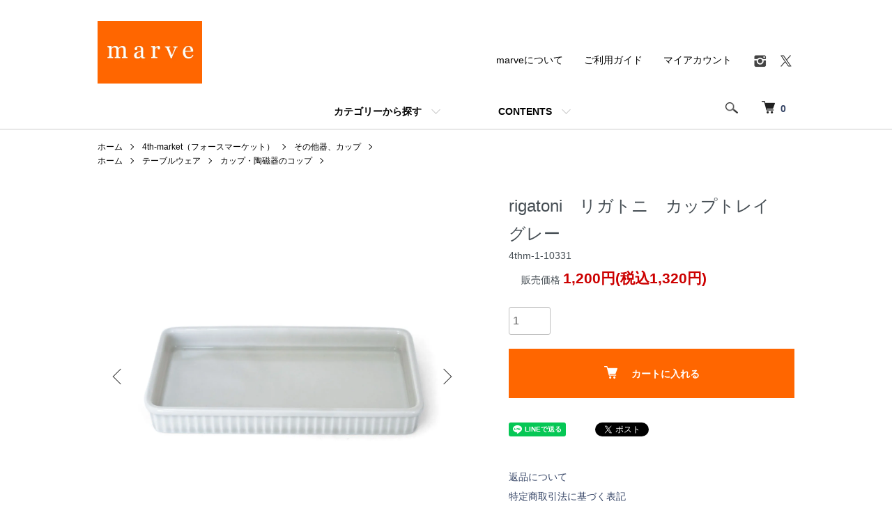

--- FILE ---
content_type: text/html; charset=EUC-JP
request_url: https://www.marve.jp/?pid=114593287
body_size: 12113
content:
<!DOCTYPE html PUBLIC "-//W3C//DTD XHTML 1.0 Transitional//EN" "http://www.w3.org/TR/xhtml1/DTD/xhtml1-transitional.dtd">
<html xmlns:og="http://ogp.me/ns#" xmlns:fb="http://www.facebook.com/2008/fbml" xmlns:mixi="http://mixi-platform.com/ns#" xmlns="http://www.w3.org/1999/xhtml" xml:lang="ja" lang="ja" dir="ltr">
<head>
<meta http-equiv="content-type" content="text/html; charset=euc-jp" />
<meta http-equiv="X-UA-Compatible" content="IE=edge,chrome=1" />
<meta name="viewport" content="width=device-width,initial-scale=1">
<title>rigatoni　リガトニ　カップトレイ　グレー -  marve (マーヴェ)　ナチュラルモダン雑貨　通販　キッチン テーブルウェア インテリア</title>
<meta name="Keywords" content="皿,プレート,半磁器、,ナチュラル,シンプル,モダン,通販,すすめ,4thマーケット" />
<meta name="Description" content="筒状パスタをイメージしたリガトニシリーズの長細いプレート。オーソドックスなデザインで古典的な雰囲気の半磁器です。" />
<meta name="Author" content="marve" />
<meta name="Copyright" content="株式会社マーヴェック" />
<meta http-equiv="content-style-type" content="text/css" />
<meta http-equiv="content-script-type" content="text/javascript" />
<link rel="stylesheet" href="https://www.marve.jp/css/framework/colormekit.css" type="text/css" />
<link rel="stylesheet" href="https://www.marve.jp/css/framework/colormekit-responsive.css" type="text/css" />
<link rel="stylesheet" href="https://img03.shop-pro.jp/PA01002/546/css/32/index.css?cmsp_timestamp=20251229001413" type="text/css" />
<link rel="stylesheet" href="https://img03.shop-pro.jp/PA01002/546/css/32/product.css?cmsp_timestamp=20251229001413" type="text/css" />

<link rel="alternate" type="application/rss+xml" title="rss" href="https://www.marve.jp/?mode=rss" />
<link rel="alternate" media="handheld" type="text/html" href="https://www.marve.jp/?prid=114593287" />
<link rel="shortcut icon" href="https://img03.shop-pro.jp/PA01002/546/favicon.ico?cmsp_timestamp=20260114110148" />
<script type="text/javascript" src="//ajax.googleapis.com/ajax/libs/jquery/1.7.2/jquery.min.js" ></script>
<meta property="og:title" content="rigatoni　リガトニ　カップトレイ　グレー -  marve (マーヴェ)　ナチュラルモダン雑貨　通販　キッチン テーブルウェア インテリア" />
<meta property="og:description" content="筒状パスタをイメージしたリガトニシリーズの長細いプレート。オーソドックスなデザインで古典的な雰囲気の半磁器です。" />
<meta property="og:url" content="https://www.marve.jp?pid=114593287" />
<meta property="og:site_name" content=" marve (マーヴェ)　ナチュラルモダン雑貨　通販　キッチン テーブルウェア インテリア" />
<meta property="og:image" content="https://img03.shop-pro.jp/PA01002/546/product/114593287.jpg?cmsp_timestamp=20170304225650"/>
<meta property="og:type" content="product" />
<meta property="product:price:amount" content="1320" />
<meta property="product:price:currency" content="JPY" />
<meta property="product:product_link" content="https://www.marve.jp?pid=114593287" />
<!-- Google tag (gtag.js) -->
<script async src="https://www.googletagmanager.com/gtag/js?id=G-BWX4KH26TY"></script>
<script>
  window.dataLayer = window.dataLayer || [];
  function gtag(){dataLayer.push(arguments);}
  gtag('js', new Date());

  gtag('config', 'G-BWX4KH26TY');
</script>
<script>
  var Colorme = {"page":"product","shop":{"account_id":"PA01002546","title":" marve (\u30de\u30fc\u30f4\u30a7)\u3000\u30ca\u30c1\u30e5\u30e9\u30eb\u30e2\u30c0\u30f3\u96d1\u8ca8\u3000\u901a\u8ca9\u3000\u30ad\u30c3\u30c1\u30f3 \u30c6\u30fc\u30d6\u30eb\u30a6\u30a7\u30a2 \u30a4\u30f3\u30c6\u30ea\u30a2"},"basket":{"total_price":0,"items":[]},"customer":{"id":null},"inventory_control":"product","product":{"shop_uid":"PA01002546","id":114593287,"name":"rigatoni\u3000\u30ea\u30ac\u30c8\u30cb\u3000\u30ab\u30c3\u30d7\u30c8\u30ec\u30a4\u3000\u30b0\u30ec\u30fc","model_number":"4thm-1-10331","stock_num":4,"sales_price":1200,"sales_price_including_tax":1320,"variants":[],"category":{"id_big":1332627,"id_small":1},"groups":[{"id":355500}],"members_price":1200,"members_price_including_tax":1320}};

  (function() {
    function insertScriptTags() {
      var scriptTagDetails = [{"src":"https:\/\/welcome-coupon.colorme.app\/js\/coupon.js?account_id=PA01002546","integrity":null}];
      var entry = document.getElementsByTagName('script')[0];

      scriptTagDetails.forEach(function(tagDetail) {
        var script = document.createElement('script');

        script.type = 'text/javascript';
        script.src = tagDetail.src;
        script.async = true;

        if( tagDetail.integrity ) {
          script.integrity = tagDetail.integrity;
          script.setAttribute('crossorigin', 'anonymous');
        }

        entry.parentNode.insertBefore(script, entry);
      })
    }

    window.addEventListener('load', insertScriptTags, false);
  })();
</script>

<script async src="https://www.googletagmanager.com/gtag/js?id=G-BWX4KH26TY"></script>
<script>
  window.dataLayer = window.dataLayer || [];
  function gtag(){dataLayer.push(arguments);}
  gtag('js', new Date());
  
      gtag('config', 'G-BWX4KH26TY', (function() {
      var config = {};
      if (Colorme && Colorme.customer && Colorme.customer.id != null) {
        config.user_id = Colorme.customer.id;
      }
      return config;
    })());
  
  </script><script type="text/javascript">
  document.addEventListener("DOMContentLoaded", function() {
    gtag("event", "view_item", {
      currency: "JPY",
      value: Colorme.product.sales_price_including_tax,
      items: [
        {
          item_id: Colorme.product.id,
          item_name: Colorme.product.name
        }
      ]
    });
  });
</script><script async src="https://zen.one/analytics.js"></script>
</head>
<body>
<meta name="colorme-acc-payload" content="?st=1&pt=10029&ut=114593287&at=PA01002546&v=20260120124658&re=&cn=e1d37c8c48fd14fe4551363c4bbf19cf" width="1" height="1" alt="" /><script>!function(){"use strict";Array.prototype.slice.call(document.getElementsByTagName("script")).filter((function(t){return t.src&&t.src.match(new RegExp("dist/acc-track.js$"))})).forEach((function(t){return document.body.removeChild(t)})),function t(c){var r=arguments.length>1&&void 0!==arguments[1]?arguments[1]:0;if(!(r>=c.length)){var e=document.createElement("script");e.onerror=function(){return t(c,r+1)},e.src="https://"+c[r]+"/dist/acc-track.js?rev=3",document.body.appendChild(e)}}(["acclog001.shop-pro.jp","acclog002.shop-pro.jp"])}();</script><script src="https://img.shop-pro.jp/tmpl_js/86/jquery.tile.js"></script>
<script src="https://img.shop-pro.jp/tmpl_js/86/jquery.skOuterClick.js"></script>


<div class="l-header">
  <div class="l-header-main u-container">
    <div class="l-header-main__in">
      <div class="l-header-logo">
        <h1 class="l-header-logo__img">
          <a href="http://www.marve.jp/"><img src="https://img03.shop-pro.jp/PA01002/546/PA01002546.jpg?cmsp_timestamp=20260114110148" alt=" marve (マーヴェ)　ナチュラルモダン雑貨　通販　キッチン テーブルウェア インテリア" /></a>
        </h1>
      </div>
      <div class="l-header-search">
        <button class="l-header-search__btn js-mega-menu-btn js-search-btn">
          <img src="https://img.shop-pro.jp/tmpl_img/86/icon-search.png" alt="検索" />
        </button>
        <div class="l-header-search__contents js-mega-menu-contents">
          <div class="l-header-search__box">
            <form action="https://www.marve.jp/" method="GET" class="l-header-search__form">
              <input type="hidden" name="mode" value="srh" />
              <div class="l-header-search__input">
                <input type="text" name="keyword" placeholder="商品検索" />
              </div>
              <button class="l-header-search__submit" type="submit">
                <img src="https://img.shop-pro.jp/tmpl_img/86/icon-search.png" alt="送信" />
              </button>
            </form>
            <button class="l-header-search__close js-search-close" type="submit" aria-label="閉じる">
              <span></span>
              <span></span>
            </button>
          </div>
        </div>
        <div class="l-header-cart">
          <a href="https://www.marve.jp/cart/proxy/basket?shop_id=PA01002546&shop_domain=marve.jp">
            <img src="https://img.shop-pro.jp/tmpl_img/86/icon-cart.png" alt="カートを見る" />
            <span class="p-global-header__cart-count">
              0
            </span>
          </a>
        </div>
      </div>
      <button class="l-menu-btn js-navi-open" aria-label="メニュー">
        <span></span>
        <span></span>
      </button>
    </div>
    <div class="l-main-navi">
      <div class="l-main-navi__in">
        <ul class="l-main-navi-list">
				
                              <li class="l-main-navi-list__item">
            <div class="l-main-navi-list__ttl">
              カテゴリーから探す
            </div>
            <button class="l-main-navi-list__link js-mega-menu-btn">
               カテゴリーから探す
            </button>
            <div class="l-mega-menu js-mega-menu-contents">
              <ul class="l-mega-menu-list">
                                <li class="l-mega-menu-list__item">
                  <a class="l-mega-menu-list__link" href="https://www.marve.jp/?mode=grp&gid=358912">
                    ★限定SALE★
                  </a>
                </li>
                                                    <li class="l-mega-menu-list__item">
                  <a class="l-mega-menu-list__link" href="https://www.marve.jp/?mode=grp&gid=813624">
                    冬のおすすめ
                  </a>
                </li>
                                                    <li class="l-mega-menu-list__item">
                  <a class="l-mega-menu-list__link" href="https://www.marve.jp/?mode=grp&gid=328148">
                    インテリア
                  </a>
                </li>
                                                    <li class="l-mega-menu-list__item">
                  <a class="l-mega-menu-list__link" href="https://www.marve.jp/?mode=grp&gid=328149">
                    テーブルウェア
                  </a>
                </li>
                                                    <li class="l-mega-menu-list__item">
                  <a class="l-mega-menu-list__link" href="https://www.marve.jp/?mode=grp&gid=328150">
                    キッチンツール
                  </a>
                </li>
                                                    <li class="l-mega-menu-list__item">
                  <a class="l-mega-menu-list__link" href="https://www.marve.jp/?mode=grp&gid=3005137">
                    Coffee TOOL
                  </a>
                </li>
                                                    <li class="l-mega-menu-list__item">
                  <a class="l-mega-menu-list__link" href="https://www.marve.jp/?mode=grp&gid=328151">
                    リラクゼーション
                  </a>
                </li>
                                                    <li class="l-mega-menu-list__item">
                  <a class="l-mega-menu-list__link" href="https://www.marve.jp/?mode=grp&gid=328152">
                    ステーショナリー
                  </a>
                </li>
                                                    <li class="l-mega-menu-list__item">
                  <a class="l-mega-menu-list__link" href="https://www.marve.jp/?mode=grp&gid=328153">
                    日用生活雑貨
                  </a>
                </li>
                                                    <li class="l-mega-menu-list__item">
                  <a class="l-mega-menu-list__link" href="https://www.marve.jp/?mode=grp&gid=328156">
                    ギフトボックスセット
                  </a>
                </li>
                                                    <li class="l-mega-menu-list__item">
                  <a class="l-mega-menu-list__link" href="https://www.marve.jp/?mode=grp&gid=1624857">
                    OUTLET(アウトレット)
                  </a>
                </li>
                                                    <li class="l-mega-menu-list__item">
                  <a class="l-mega-menu-list__link" href="https://www.marve.jp/?mode=grp&gid=2076597">
                    クリックポスト便 対応品
                  </a>
                </li>
                              </ul>
            </div>
          </li>
                                        <li class="l-main-navi-list__item">
            <div class="l-main-navi-list__ttl">
              CONTENTS
            </div>
            <button class="l-main-navi-list__link js-mega-menu-btn">
              CONTENTS
            </button>
            <div class="l-mega-menu js-mega-menu-contents">
              <ul class="l-mega-menu-list">
                                <li class="l-mega-menu-list__item">
                  <a class="l-mega-menu-list__link" href="https://www.marve.jp/?mode=f1">
                    marveについて
                  </a>
                </li>
                                <li class="l-mega-menu-list__item">
                  <a class="l-mega-menu-list__link" href="https://www.marve.jp/?mode=f2">
                    ご利用ガイド
                  </a>
                </li>
                                <li class="l-mega-menu-list__item">
                  <a class="l-mega-menu-list__link" href="https://www.marve.jp/?mode=f3">
                    レビューについて
                  </a>
                </li>
                                <li class="l-mega-menu-list__item">
                  <a class="l-mega-menu-list__link" href="https://www.marve.jp/?mode=f4">
                    ARPA（アルパ）ハンドメイドコットンペーパー＆エンベローブ
                  </a>
                </li>
                              </ul>
            </div>
          </li>
                  </ul>
        <div class="l-help-navi-box">
          <ul class="l-help-navi-list">
						<li class="l-help-navi-list__item"><a href="/?mode=f1">marveについて</a></li>
						<li class="l-help-navi-list__item"><a href="/?mode=f2">ご利用ガイド</a></li>
            <li class="l-help-navi-list__item">
              <a class="l-help-navi-list__link" href="https://www.marve.jp/?mode=myaccount">マイアカウント</a>
            </li>
                      </ul>
                    <ul class="l-sns-navi-list u-opa">
                        <li class="l-sns-navi-list__item">
              <a href="https://instagram.com/marve.jp" target="_blank">
                <i class="icon-lg-b icon-instagram" aria-label="instagram"></i>
              </a>
            </li>
                                                <li class="l-sns-navi-list__item">
              <a href="https://twitter.com/marvejp" target="_blank">
                <i class="icon-lg-b icon-twitter" aria-label="Twitter"></i>
              </a>
            </li>
                                    <!-- <li class="l-sns-navi-list__item">
              <a href="" target="_blank">
                <i class="icon-lg-b icon-pinterest" aria-label="pinterest"></i>
              </a>
            </li> -->
          </ul>
                  </div>
      </div>			
    </div>
    <div class="l-main-navi-overlay js-navi-close"></div>
		
		
		<div>
		</div>	
  </div>		
</div>

<div class="l-main product">
  <link href="https://img.shop-pro.jp/tmpl_js/86/slick.css" rel="stylesheet" type="text/css">
<link href="https://img.shop-pro.jp/tmpl_js/86/slick-theme.css" rel="stylesheet" type="text/css">

<div class="p-product">
  
  <div class="c-breadcrumbs u-container">
    <ul class="c-breadcrumbs-list">
      <li class="c-breadcrumbs-list__item">
        <a href="http://www.marve.jp/">
          ホーム
        </a>
      </li>
            <li class="c-breadcrumbs-list__item">
        <a href="?mode=cate&cbid=1332627&csid=0">
          4th-market（フォースマーケット）
        </a>
      </li>
                  <li class="c-breadcrumbs-list__item">
        <a href="?mode=cate&cbid=1332627&csid=1">
          その他器、カップ
        </a>
      </li>
      	 		
			<br>	
	<li class="c-breadcrumbs-list__item"><a href="http://www.marve.jp/">ホーム</a></li>             
                              <li class="c-breadcrumbs-list__item"> 
                                									<a href="https://www.marve.jp/?mode=grp&gid=328149">
			テーブルウェア</a></li>
                              <li class="c-breadcrumbs-list__item"> 
                                									<a href="https://www.marve.jp/?mode=grp&gid=355500">
			カップ・陶磁器のコップ</a></li>
                       <br>
          	
    </ul>
  </div>
  
    <div class="p-product u-container">
    <form name="product_form" method="post" action="https://www.marve.jp/cart/proxy/basket/items/add">
      <div class="p-product-main">
        
        <div class="p-product-img">
          <div class="p-product-img__main js-images-slider">
            <div class="p-product-img__main-item">
              							<a href="https://img03.shop-pro.jp/PA01002/546/product/114593287.jpg?cmsp_timestamp=20170304225650" target="_blank"><img src="https://img03.shop-pro.jp/PA01002/546/product/114593287.jpg?cmsp_timestamp=20170304225650" alt="" /></a>
                          </div>
                                                    <div class="p-product-img__main-item">
								<a href="https://img03.shop-pro.jp/PA01002/546/product/114593287_o1.jpg?cmsp_timestamp=20170304225650" target="_blank"><img src="https://img03.shop-pro.jp/PA01002/546/product/114593287_o1.jpg?cmsp_timestamp=20170304225650" alt="" /></a>
              </div>
                                                      <div class="p-product-img__main-item">
								<a href="https://img03.shop-pro.jp/PA01002/546/product/114593287_o2.jpg?cmsp_timestamp=20170304225650" target="_blank"><img src="https://img03.shop-pro.jp/PA01002/546/product/114593287_o2.jpg?cmsp_timestamp=20170304225650" alt="" /></a>
              </div>
                                                                                                                                                                                                                                                                                                                                                                                                                                                                                                                                                                                                                                                                                                                                                                                                                                                                                                                                                                                                                                                                                                                                                                                                                                                                                                                      </div>
                    <div class="p-product-img__thumb">
            <div class="u-overflow-slide">
              <ul class="p-product-thumb-list">
                                <li class="p-product-thumb-list__item">
                  <div class="p-product-thumb-list__img">
                    <img src="https://img03.shop-pro.jp/PA01002/546/product/114593287.jpg?cmsp_timestamp=20170304225650" alt="" />
                  </div>
                </li>
                                                                    <li class="p-product-thumb-list__item">
                    <div class="p-product-thumb-list__img">
                      <img src="https://img03.shop-pro.jp/PA01002/546/product/114593287_o1.jpg?cmsp_timestamp=20170304225650" alt="" />
                    </div>
                  </li>
                                                                      <li class="p-product-thumb-list__item">
                    <div class="p-product-thumb-list__img">
                      <img src="https://img03.shop-pro.jp/PA01002/546/product/114593287_o2.jpg?cmsp_timestamp=20170304225650" alt="" />
                    </div>
                  </li>
                                                                                                                                                                                                                                                                                                                                                                                                                                                                                                                                                                                                                                                                                                                                                                                                                                                                                                                                                                                                                                                                                                                                                                                                                                                                                                                                                                                                                                                                                                                                                                                                                                                                                                              </ul>
            </div>
          </div>
                  </div>
        
        
        <div class="p-product-info">
          <h2 class="p-product-info__ttl">
            rigatoni　リガトニ　カップトレイ　グレー
          </h2>
          
          <div class="p-product-info__id">
            4thm-1-10331
          </div>
          
          
					     					<div class="p-product-price__list-price">
　 販売価格  
              
              <span style="font-weight:bold;color:#C00;font-size:1.5em; line-height:2em;">1,200円(税込1,320円)</span><br /></div>
          
          
                    
          
                    
          
          <div class="p-product-form">
                        <div class="p-product-form-stock">
              <div class="p-product-form-stock__input">
                <input type="text" name="product_num" value="1" />
                <span class="p-product-form-stock__unit"></span>
              </div>
                          </div>
                        <div class="p-product-form-btn">
              <div class="p-product-form-btn__cart">
                                                <div class="disable_cartin">
                    <button class="c-btn-cart" type="submit">
                      <i class="c-icon-cart"></i>カートに入れる
                    </button>
                  </div>
                                <p class="p-product-form__error-message stock_error"></p>
                                            </div>
            </div>
          </div>
          
          
          <ul class="p-product-sns-list">
            <li class="p-product-sns-list__item">
              <div class="line-it-button" data-lang="ja" data-type="share-a" data-ver="3"
                         data-color="default" data-size="small" data-count="false" style="display: none;"></div>
                       <script src="https://www.line-website.com/social-plugins/js/thirdparty/loader.min.js" async="async" defer="defer"></script>
            </li>
            <li class="p-product-sns-list__item">
              
            </li>
            <li class="p-product-sns-list__item">
              <a href="https://twitter.com/share" class="twitter-share-button" data-url="https://www.marve.jp/?pid=114593287" data-text="" data-lang="ja" >ツイート</a>
<script charset="utf-8">!function(d,s,id){var js,fjs=d.getElementsByTagName(s)[0],p=/^http:/.test(d.location)?'http':'https';if(!d.getElementById(id)){js=d.createElement(s);js.id=id;js.src=p+'://platform.twitter.com/widgets.js';fjs.parentNode.insertBefore(js,fjs);}}(document, 'script', 'twitter-wjs');</script>
            </li>
          </ul>
          
          <ul class="p-product-link-list">
            <li class="p-product-link-list__item">
              <a href="https://www.marve.jp/?mode=sk#return">返品について</a>
            </li>
            <li class="p-product-link-list__item">
              <a href="https://www.marve.jp/?mode=sk#info">特定商取引法に基づく表記</a>
            </li>
                        <li class="p-product-link-list__item">
              <a href="https://marve.shop-pro.jp/customer/products/114593287/inquiries/new">この商品について問い合わせる</a>
            </li>
            <li class="p-product-link-list__item">
              <a href="https://www.marve.jp/?mode=cate&cbid=1332627&csid=1">買い物を続ける</a>
            </li>
          </ul>
        </div>
      </div>
      
      <div class="p-product-detail">
        
        <div class="p-product-explain">
          <h3 class="p-product__ttl">
            DETAIL
          </h3>
          <div class="p-product-explain__body">
            <div id="t1"><!-- [テキスト１] -->「リガトニ」とは、千本の筋、筒状パスタの意味。オーソドックスなデザインで古典的な雰囲気のシリーズです。
</div>

<div id="t2"><!-- [テキスト詳細] -->長方形のカップトレイは、カップをのせた横にお菓子やスプーンを添えたり、カトラリーケースやソープディッシュ、アクセサリートレーとしてなど、多種多様な使い方が楽しめます。<br><br>
<a href="/?pid=24710811" target=_blank" >→写真のマグ（リガトニ）はこちら</a>

<br><br>
半磁器は、陶器・磁器の中間に位置し、それぞれの特徴を持ち合わせ、多少吸水性があります。やきものの本焼成温度としては低めの1200～1250℃で焼かれるため、素地はよく焼き締まってほとんど磁器化しています。<br><br>
土鍋の産地として知られる三重県四日市で熟練の陶器職人が丁寧につくりました。<br><br>※手仕上げの為１点毎に微妙に雰囲気が異なる場合があります。<br><br><br><br><img src="https://img03.shop-pro.jp/PA01002/546/etc/4th_400.jpg" alt="四日市　4th-Market"><br><strong><span style="color:#000000">4th-market</span></strong><br>“ ありふれた日常 ”<br> 何でも無い日常の中に自然と溶け込んでいるのに、どこか愛着を感じるモノや道具<br> 私達は毎日繰り返される日常こそが特別なことだと思っています。<br> 気取りすぎず、可愛すぎず、シンプルなだけでもない、<br> 何でも無い毎日にささやかな何かをもたらしてくれる土鍋、器の提案<br><br> 4th-market＝「四日市」　耐熱陶器、特に土鍋の地場産業で知られる三重県四日市市の陶器メーカーが2005年、合同で設立したブランド。伝統の製法と品質を守りながらモダンにアレンジされた懐かしく新しい土もの。オリジナルデザインのオーブンウェア・土鍋など、耐熱陶器を中心としたテーブルウェアを通したライフスタイルの提案を行なう。<br><a href="/?mode=srh&keyword=%5B4th-market%5D" target="_blank">→4th-Market アイテム一覧</a></div>

<div id="itemdata"><!-- [スペック] --><img src="https://img03.shop-pro.jp/PA01002/546/etc/spec_title.gif" alt="SPEC"><br>・サイズ:W9×D17.5×H2(cm)<br>・材質：半磁器<br>・メーカー:[4th-market]<br>・メーカー所在国:[日本]<br>・生産国：[日本製]<br><img src="https://img03.shop-pro.jp/PA01002/546/etc/spec_end.gif" alt=""><br>
</div><!-- 関連キーワード --><span style="font-size:x-small;"><span style="color:#CCCCCC">●関連keyword：[皿][プレート][半磁器][日本のものづくり][ナチュラル][ナチュラルモダン][4thマーケット][winter]</span></span><br><br> <!-- 関連キーワード end -->
          </div>
        </div>
        
        <div class="p-product-other">
          
                    
          
                    <div class="p-product-review">
            <h3 class="p-product__ttl">
              REVIEW
            </h3>
                        <div class="p-product-review__btn">
              <a href="https://www.marve.jp/customer/products/114593287/reviews/new" class="c-btn is-arrow">
                WRITE REVIEW
              </a>
            </div>
          </div>
                    
        </div>
      </div>
      <input type="hidden" name="user_hash" value="75da12b7c262a23af454aa4c1160257f"><input type="hidden" name="members_hash" value="75da12b7c262a23af454aa4c1160257f"><input type="hidden" name="shop_id" value="PA01002546"><input type="hidden" name="product_id" value="114593287"><input type="hidden" name="members_id" value=""><input type="hidden" name="back_url" value="https://www.marve.jp/?pid=114593287"><input type="hidden" name="reference_token" value="de633bb302664fc281bf670d5336d40c"><input type="hidden" name="shop_domain" value="marve.jp">
    </form>
  </div>

<script src="https://img.shop-pro.jp/tmpl_js/86/slick.min.js"></script>

<script type="text/javascript">
$(document).on("ready", function() {
  var slider = ".js-images-slider";
  var thumbnailItem = ".p-product-thumb-list__item";

  $(thumbnailItem).each(function() {
    var index = $(thumbnailItem).index(this);
    $(this).attr("data-index",index);
  });

  $(slider).on('init',function(slick) {
    var index = $(".slide-item.slick-slide.slick-current").attr("data-slick-index");
    $(thumbnailItem+'[data-index="'+index+'"]').addClass("is-current");
  });

  $(slider).slick( {
    autoplay: false,
    arrows: true,
    infinite: true
  });

  $(thumbnailItem).on('click',function() {
    var index = $(this).attr("data-index");
    $(slider).slick("slickGoTo",index,false);
  });

  $(slider).on('beforeChange',function(event,slick, currentSlide,nextSlide){
    $(thumbnailItem).each(function() {
      $(this).removeClass("is-current");
    });
    $(thumbnailItem+'[data-index="'+nextSlide+'"]').addClass("is-current");
  });
});
</script></div>

<div class="l-bottom u-container">
        <div class="p-shop-info">
    
        
  
  </div>
  <div class="p-shopguide u-contents-s">
    <h2 class="u-visually-hidden">
      ショッピングガイド
    </h2>
    <div class="p-shopguide-wrap">
            <div class="p-shopguide-column">
        <div class="p-shopguide-box js-matchHeight">
          <div class="p-shopguide-head">
            <div class="p-shopguide__icon">
              <img src="https://img.shop-pro.jp/tmpl_img/86/shopguide-icon-shipping.png" alt="" />
            </div>
            <h3 class="c-ttl-sub">
              SHIPPING
              <span class="c-ttl-sub__ja">配送・送料について</span>
            </h3>
          </div>
          <dl class="p-shopguide-txt">
                        <dt class="p-shopguide__ttl">
              当店指定便（宅配便）
            </dt>
            <dd class="p-shopguide__body">
                            <b>※通常はこちらをご選択下さい。</b><br />
<br />
<FONT COLOR="black"><b>※日時指定などお急ぎの場合はお届けする地域により対応できる場合がございますのでその際にはお気軽に上記備考欄へご記入下さい。</FONT></b><br />
<br />
※配送会社：ゆうパック（商品やお届け先により異なる場合があります。）
            </dd>
                        <dt class="p-shopguide__ttl">
              クリックポスト便（一部対象商品のみ）
            </dt>
            <dd class="p-shopguide__body">
                            クリックポスト便は一部対象商品のみご利用可能です（送料全国一律185円）。<br><br />
<b>※【サンプル・送料込】品はこちらを選択ください。但し発送は普通郵便になります。</b><br><br />
<a href="http://marve.shop-pro.jp/?mode=srh&keyword=%5Byubin%5D" target="_blank">→クリックポスト便の利用可アイテム</a><br />
その他アイテムには対応しておりませんので「当社指定便（宅配便）」をご選択下さい。<br />
※お支払いは代引き以外をご選択いただけます。<br />
※日時指定は承れません。ご注文後５営業日以内に差出投函致します。<br />
※郵便の性格上ポスト投函後の紛失については補償出来ません。<br />
◆恐れ入りますが御心配の方は「当社指定便（宅配便）」をお選び下さい。
            </dd>
                      </dl>
        </div>
      </div>
            <div class="p-shopguide-column">
        <div class="p-shopguide-box js-matchHeight">
          <div class="p-shopguide-head">
            <div class="p-shopguide__icon">
              <img src="https://img.shop-pro.jp/tmpl_img/86/shopguide-icon-return.png" alt="" />
            </div>
            <h3 class="c-ttl-sub">
              RETURN
              <span class="c-ttl-sub__ja">返品について</span>
            </h3>
          </div>
          <dl class="p-shopguide-txt">
                        <dt class="p-shopguide__ttl">
              不良品
            </dt>
            <dd class="p-shopguide__body">
              修理、または正常品と交換、若しくは返金致します。
            </dd>
                                    <dt class="p-shopguide__ttl">
              返品期限
            </dt>
            <dd class="p-shopguide__body">
              商品ページに特に記載が無い限り、お届後8日以内であれば未使用の場合に限り返品をお受け致します。<br>
※一部の受注生産品等、返品不可の商品有り。返品不可商品は各商品詳細ページに返品出来ない旨ご注意を記載しています。　
            </dd>
                                    <dt class="p-shopguide__ttl">
              返品送料
            </dt>
            <dd class="p-shopguide__body">
              お客さま都合での返品の場合配送時の送料及び返送の送料はお客様のご負担でお願い致します。<br>
（商品不良等の場合は弊社で負担します。）
            </dd>
                      </dl>
        </div>
      </div>
            <div class="p-shopguide-column">
        <div class="p-shopguide-box js-matchHeight">
          <div class="p-shopguide-head">
            <div class="p-shopguide__icon">
              <img src="https://img.shop-pro.jp/tmpl_img/86/shopguide-icon-payment.png" alt="" />
            </div>
            <h3 class="c-ttl-sub">
              PAYMENT
              <span class="c-ttl-sub__ja">お支払いについて</span>
            </h3>
          </div>
          <dl class="p-shopguide-txt">
                        <dt class="p-shopguide__ttl">
              Amazon Pay
            </dt>
            <dd class="p-shopguide__body">
                                          Amazonのアカウントに登録された配送先や支払い方法を利用して決済できます。
            </dd>
                        <dt class="p-shopguide__ttl">
              銀行振込
            </dt>
            <dd class="p-shopguide__body">
                                          お振り込み先は下記4銀行をご用意しております。<br />
・三井住友銀行<br />
・PayPay銀行<br />
・ゆうちょ銀行<br />
・楽天銀行<br />
※お振込口座番号などはスタッフからのメールにてご案内致しますので、ご案内後お振込をお願い致します。<br />
（ご注文直後に送信する自動返信メールには記載しておりません）<br />
◆ご案内：銀行振込の場合、ご入金確認後の出荷となります。<br />
<br />

            </dd>
                        <dt class="p-shopguide__ttl">
              クレジットカード
            </dt>
            <dd class="p-shopguide__body">
                                          <div class="p-shopguide__img">
                <img class='payment_img' src='https://img.shop-pro.jp/common/card2.gif'><img class='payment_img' src='https://img.shop-pro.jp/common/card6.gif'><img class='payment_img' src='https://img.shop-pro.jp/common/card18.gif'><img class='payment_img' src='https://img.shop-pro.jp/common/card0.gif'><img class='payment_img' src='https://img.shop-pro.jp/common/card9.gif'>
              </div>
                            お支払い方法は一括払い/分割払い/リボルビング払いからご選択可能です。<br />
ご利用可能カード：VISA/MASTER/DINERS/JCB/AMEX<br />
※JCBカードは「MyJCB」のパスワードが必要です。
            </dd>
                        <dt class="p-shopguide__ttl">
              代金引替
            </dt>
            <dd class="p-shopguide__body">
                                          商品配達時にお支払いをお願いいたします。<br />
※手数料330円（ご購入商品代金1万円以上はサービス）
            </dd>
                        <dt class="p-shopguide__ttl">
              コンビニ後払い（ＮＰ後払い）
            </dt>
            <dd class="p-shopguide__body">
                                          <a href="http://np-atobarai.jp/about/" target="_blank">↓クリックで後払いの説明ページへリンクします</a><br /><br />
<a href=" http://np-atobarai.jp/about/" target="_blank"><img class="image02" src="https://www.netprotections.com/start/atobarai/banner/atobarai_newbanner468x64.png" /></a><br /><br />
<br /><br />
○このお支払方法の詳細<br /><br />
商品の到着を確認してから、「コンビニ」「郵便局」「銀行」「LINE Pay」「ファミペイ」「PayB」「ゆうちょPay」で後払いできる安心・簡単な決済方法です。<br /><br />
請求書は、商品とは別に郵送されますので、発行から14日以内にお支払いをお願いします。<br /><br />
○ご注意<br /><br />
後払い手数料：277円（税込み）※10,000円以上の場合手数料無料です。<br /><br />
後払いのご注文には、株式会社ネットプロテクションズの後払いサービスが適用され、同社へ代金債権を譲渡します。<br/><br />
<a href="https://np-atobarai.jp/terms/atobarai-buyer.html" target="_blank"><b>→NP後払い利用規約及び同社のプライバシーポリシー</b></A>に同意して、後払いサービスをご選択ください。<br/><br/><br />
<font color="black">●<strong>ご利用頂ける金額の上限は累計残高で55,000円（税込み商品代金）迄とさせて頂きます。</strong></font><br /><br />
55,000円を超えるご購入の場合は、恐れ入りますが他の決済手段をご利用下さい。</span></p><br /><br />
詳細はバナーをクリックしてご確認下さい。<br /><br />
ご利用者が未成年の場合、法定代理人の利用同意を得てご利用ください。<br /><br />
商品が発送された後に、株式会社ネットプロテクションズより別途請求書をお客様にご郵送いたします。<br /><br />

            </dd>
                      </dl>
        </div>
      </div>
          </div>
  </div>
</div>

<div class="l-footer">
  <div class="u-container">
    <div class="l-footer-main">
      <div class="l-footer-shopinfo">
        <div class="l-footer-shopinfo__logo">
          <a href="http://www.marve.jp/"><img src="https://img03.shop-pro.jp/PA01002/546/PA01002546.jpg?cmsp_timestamp=20260114110148" alt=" marve (マーヴェ)　ナチュラルモダン雑貨　通販　キッチン テーブルウェア インテリア" /></a>
        </div>
                <div class="l-footer-shopinfo__txt">
           marve (マーヴェ)　ナチュラルモダン雑貨　通販　キッチン テーブルウェア インテリア
        </div>
                <ul class="l-footer-sns-list u-opa">
                    <li class="l-footer-sns-list__item">
            <a href="https://instagram.com/marve.jp" target="_blank">
              <i class="icon-lg-b icon-instagram" aria-label="instagram"></i>
            </a>
          </li>
                                        <li class="l-footer-sns-list__item">
            <a href="https://twitter.com/marvejp" target="_blank">
              <i class="icon-lg-b icon-twitter" aria-label="Twitter"></i>
            </a>
          </li>
                              <!-- <li class="l-footer-sns-list__item">
            <a href="" target="_blank">
              <i class="icon-lg-b icon-pinterest" aria-label="pinterest"></i>
            </a>
          </li> -->
        </ul>
                <div class="l-footer-qrcode">
          <img src="https://img03.shop-pro.jp/PA01002/546/qrcode.jpg?cmsp_timestamp=20260114110148" />
        </div>
              </div>
      <div class="l-footer-navi">
        <ul class="l-footer-navi-list">
          <li class="l-footer-navi-list__item">
            <a class="l-footer-navi-list__link" href="http://www.marve.jp/">
              ホーム
            </a>
          </li>
          <li class="l-footer-navi-list__item">
            <a class="l-footer-navi-list__link" href="https://www.marve.jp/?mode=sk#delivery">
              配送・送料について
            </a>
          </li>
          <li class="l-footer-navi-list__item">
            <a class="l-footer-navi-list__link" href="https://www.marve.jp/?mode=sk#return">
              返品について
            </a>
          </li>
          <li class="l-footer-navi-list__item">
            <a class="l-footer-navi-list__link" href="https://www.marve.jp/?mode=sk#payment">
              支払い方法について
            </a>
          </li>
          <li class="l-footer-navi-list__item">
            <a class="l-footer-navi-list__link" href="https://www.marve.jp/?mode=sk#info">
              特定商取引法に基づく表記
            </a>
          </li>
          <li class="l-footer-navi-list__item">
            <a class="l-footer-navi-list__link" href="https://www.marve.jp/?mode=privacy">
              プライバシーポリシー
            </a>
          </li>
        </ul>
        <ul class="l-footer-navi-list">
                              <li class="l-footer-navi-list__item">
            <a class="l-footer-navi-list__link" href="https://marve.shop-pro.jp/customer/newsletter/subscriptions/new">
              メルマガ登録・解除
            </a>
          </li>
                    <li class="l-footer-navi-list__item">
            <span class="l-footer-navi-list__link">
              <a href="https://www.marve.jp/?mode=rss">RSS</a> / <a href="https://www.marve.jp/?mode=atom">ATOM</a>
            </span>
          </li>
        </ul>
        <ul class="l-footer-navi-list">
          <li class="l-footer-navi-list__item">
            <a class="l-footer-navi-list__link" href="https://www.marve.jp/?mode=myaccount">
              マイアカウント
            </a>
          </li>
                    <li class="l-footer-navi-list__item">
                        <a class="l-footer-navi-list__link" href="https://www.marve.jp/cart/proxy/basket?shop_id=PA01002546&shop_domain=marve.jp">
              カートを見る
            </a>
                      </li>
          <li class="l-footer-navi-list__item">
            <a class="l-footer-navi-list__link" href="https://marve.shop-pro.jp/customer/inquiries/new">
              お問い合わせ
            </a>
          </li>
        </ul>
      </div>
    </div>
  </div>
</div>
<div class="l-copyright">
  <div class="l-copyright__txt">
    シンプル＆ナチュラルモダン　マーヴェ　オンライン通販ショップ
<br/>
Copyright(C)2004-2026
<a href="https://www.marvec.net" target="_blank">MArvec</a>
 All rights reserved. 画像等の商用での無断転用はご遠慮下さい。　<br>
個人ブログなどでのご使用、転載は大歓迎！その場合当サイトにリンクをお願いします！

  </div>
 
</div>

<script src="https://img.shop-pro.jp/tmpl_js/86/jquery.biggerlink.min.js"></script>
<script src="https://img.shop-pro.jp/tmpl_js/86/jquery.matchHeight-min.js"></script>
<script src="https://img.shop-pro.jp/tmpl_js/86/what-input.js"></script>

<script type="text/javascript">
$(document).ready(function() {
  //category search
  $(".js-mega-menu-btn").on("click",function() {
    if ($(this).hasClass("is-on")) {
      $(this).removeClass("is-on");
      $(this).next(".js-mega-menu-contents").fadeOut(200,"swing");
    } else {
      $(".js-mega-menu-btn").removeClass("is-on");
      $(".js-mega-menu-btn").next().fadeOut(200,"swing");
      $(this).addClass("is-on");
      $(this).next(".js-mega-menu-contents").fadeIn(200,"swing");
    }
  });
  $(".js-search-close").on('click',function() {
    $(".l-header-search__contents").fadeOut(200,"swing");
    $(".l-header-search__btn").removeClass("is-on");
  });
  $(".js-search-btn").on('click',function() {
    $(".l-main-navi").removeClass("is-open");
    $(".js-navi-open").removeClass("is-on");
  });

  //hamburger
  $(".js-navi-open,.js-navi-close").on('click',function() {
    $(".l-header-search__contents").fadeOut(200,"swing");
    $(".l-header-search__btn").removeClass("is-on");
    $(".l-header").toggleClass("is-open");
    $(".l-main-navi").toggleClass("is-open");
    $(".l-menu-btn").toggleClass("is-on");
    $(".l-main-navi-overlay").toggleClass("is-on");
  });
});
</script>

<script type="text/javascript">
$(document).ready(function() {
  var header = $(".l-header")
  var headerHeight = header.outerHeight()
  var navPos = $(".l-main-navi").offset().top

  $(window).on("load scroll", function() {
    var value = $(this).scrollTop();
    if ( value > navPos ) {
      $(".l-header").addClass("is-fixed");
      $(".l-main").css("margin-top", headerHeight);
    } else {
      $(".l-header").removeClass("is-fixed");
      $(".l-main").css("margin-top", '0');
    }
  });
  $(window).on("load resize", function() {
    if ($(window).width() < 1030) {
      $("body").css("margin-top", header.outerHeight());
    } else {
      $("body").css("margin-top", "");
    }
  });
});
</script>

<script type="text/javascript">
$(document).ready(function() {
  $(".js-bigger").biggerlink();
});
</script>

<script type="text/javascript">
$(document).ready(function() {
  $(".js-matchHeight").matchHeight();
});
</script>

<script>
  $(function () {
  function window_size_switch_func() {
    if($(window).width() >= 768) {
    // product option switch -> table
    $('#prd-opt-table').html($('.prd-opt-table').html());
    $('#prd-opt-table table').addClass('table table-bordered');
    $('#prd-opt-select').empty();
    } else {
    // product option switch -> select
    $('#prd-opt-table').empty();
    if($('#prd-opt-select > *').size() == 0) {
      $('#prd-opt-select').append($('.prd-opt-select').html());
    }
    }
  }
  window_size_switch_func();
  $(window).load(function () {
    $('.history-unit').tile();
  });
  $(window).resize(function () {
    window_size_switch_func();
    $('.history-unit').tile();
  });
  });
</script><script type="text/javascript" src="https://www.marve.jp/js/cart.js" ></script>
<script type="text/javascript" src="https://www.marve.jp/js/async_cart_in.js" ></script>
<script type="text/javascript" src="https://www.marve.jp/js/product_stock.js" ></script>
<script type="text/javascript" src="https://www.marve.jp/js/js.cookie.js" ></script>
<script type="text/javascript" src="https://www.marve.jp/js/favorite_button.js" ></script>
</body></html>